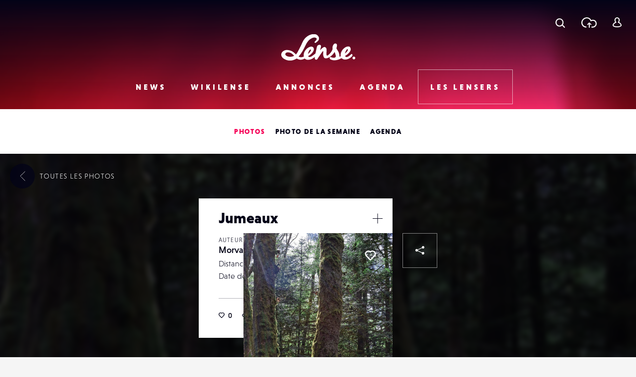

--- FILE ---
content_type: text/html; charset=UTF-8
request_url: https://www.lense.fr/wp-admin/admin-ajax.php
body_size: -66
content:
{"post_id":186377,"counted":false,"storage":[],"type":"post"}

--- FILE ---
content_type: text/html; charset=utf-8
request_url: https://www.google.com/recaptcha/api2/anchor?ar=1&k=6LehnQsUAAAAABNYyfLzUnaZTlkVTuZKBmGM04B1&co=aHR0cHM6Ly93d3cubGVuc2UuZnI6NDQz&hl=en&type=image&v=PoyoqOPhxBO7pBk68S4YbpHZ&theme=light&size=normal&anchor-ms=20000&execute-ms=30000&cb=ker3b2pyij9n
body_size: 49472
content:
<!DOCTYPE HTML><html dir="ltr" lang="en"><head><meta http-equiv="Content-Type" content="text/html; charset=UTF-8">
<meta http-equiv="X-UA-Compatible" content="IE=edge">
<title>reCAPTCHA</title>
<style type="text/css">
/* cyrillic-ext */
@font-face {
  font-family: 'Roboto';
  font-style: normal;
  font-weight: 400;
  font-stretch: 100%;
  src: url(//fonts.gstatic.com/s/roboto/v48/KFO7CnqEu92Fr1ME7kSn66aGLdTylUAMa3GUBHMdazTgWw.woff2) format('woff2');
  unicode-range: U+0460-052F, U+1C80-1C8A, U+20B4, U+2DE0-2DFF, U+A640-A69F, U+FE2E-FE2F;
}
/* cyrillic */
@font-face {
  font-family: 'Roboto';
  font-style: normal;
  font-weight: 400;
  font-stretch: 100%;
  src: url(//fonts.gstatic.com/s/roboto/v48/KFO7CnqEu92Fr1ME7kSn66aGLdTylUAMa3iUBHMdazTgWw.woff2) format('woff2');
  unicode-range: U+0301, U+0400-045F, U+0490-0491, U+04B0-04B1, U+2116;
}
/* greek-ext */
@font-face {
  font-family: 'Roboto';
  font-style: normal;
  font-weight: 400;
  font-stretch: 100%;
  src: url(//fonts.gstatic.com/s/roboto/v48/KFO7CnqEu92Fr1ME7kSn66aGLdTylUAMa3CUBHMdazTgWw.woff2) format('woff2');
  unicode-range: U+1F00-1FFF;
}
/* greek */
@font-face {
  font-family: 'Roboto';
  font-style: normal;
  font-weight: 400;
  font-stretch: 100%;
  src: url(//fonts.gstatic.com/s/roboto/v48/KFO7CnqEu92Fr1ME7kSn66aGLdTylUAMa3-UBHMdazTgWw.woff2) format('woff2');
  unicode-range: U+0370-0377, U+037A-037F, U+0384-038A, U+038C, U+038E-03A1, U+03A3-03FF;
}
/* math */
@font-face {
  font-family: 'Roboto';
  font-style: normal;
  font-weight: 400;
  font-stretch: 100%;
  src: url(//fonts.gstatic.com/s/roboto/v48/KFO7CnqEu92Fr1ME7kSn66aGLdTylUAMawCUBHMdazTgWw.woff2) format('woff2');
  unicode-range: U+0302-0303, U+0305, U+0307-0308, U+0310, U+0312, U+0315, U+031A, U+0326-0327, U+032C, U+032F-0330, U+0332-0333, U+0338, U+033A, U+0346, U+034D, U+0391-03A1, U+03A3-03A9, U+03B1-03C9, U+03D1, U+03D5-03D6, U+03F0-03F1, U+03F4-03F5, U+2016-2017, U+2034-2038, U+203C, U+2040, U+2043, U+2047, U+2050, U+2057, U+205F, U+2070-2071, U+2074-208E, U+2090-209C, U+20D0-20DC, U+20E1, U+20E5-20EF, U+2100-2112, U+2114-2115, U+2117-2121, U+2123-214F, U+2190, U+2192, U+2194-21AE, U+21B0-21E5, U+21F1-21F2, U+21F4-2211, U+2213-2214, U+2216-22FF, U+2308-230B, U+2310, U+2319, U+231C-2321, U+2336-237A, U+237C, U+2395, U+239B-23B7, U+23D0, U+23DC-23E1, U+2474-2475, U+25AF, U+25B3, U+25B7, U+25BD, U+25C1, U+25CA, U+25CC, U+25FB, U+266D-266F, U+27C0-27FF, U+2900-2AFF, U+2B0E-2B11, U+2B30-2B4C, U+2BFE, U+3030, U+FF5B, U+FF5D, U+1D400-1D7FF, U+1EE00-1EEFF;
}
/* symbols */
@font-face {
  font-family: 'Roboto';
  font-style: normal;
  font-weight: 400;
  font-stretch: 100%;
  src: url(//fonts.gstatic.com/s/roboto/v48/KFO7CnqEu92Fr1ME7kSn66aGLdTylUAMaxKUBHMdazTgWw.woff2) format('woff2');
  unicode-range: U+0001-000C, U+000E-001F, U+007F-009F, U+20DD-20E0, U+20E2-20E4, U+2150-218F, U+2190, U+2192, U+2194-2199, U+21AF, U+21E6-21F0, U+21F3, U+2218-2219, U+2299, U+22C4-22C6, U+2300-243F, U+2440-244A, U+2460-24FF, U+25A0-27BF, U+2800-28FF, U+2921-2922, U+2981, U+29BF, U+29EB, U+2B00-2BFF, U+4DC0-4DFF, U+FFF9-FFFB, U+10140-1018E, U+10190-1019C, U+101A0, U+101D0-101FD, U+102E0-102FB, U+10E60-10E7E, U+1D2C0-1D2D3, U+1D2E0-1D37F, U+1F000-1F0FF, U+1F100-1F1AD, U+1F1E6-1F1FF, U+1F30D-1F30F, U+1F315, U+1F31C, U+1F31E, U+1F320-1F32C, U+1F336, U+1F378, U+1F37D, U+1F382, U+1F393-1F39F, U+1F3A7-1F3A8, U+1F3AC-1F3AF, U+1F3C2, U+1F3C4-1F3C6, U+1F3CA-1F3CE, U+1F3D4-1F3E0, U+1F3ED, U+1F3F1-1F3F3, U+1F3F5-1F3F7, U+1F408, U+1F415, U+1F41F, U+1F426, U+1F43F, U+1F441-1F442, U+1F444, U+1F446-1F449, U+1F44C-1F44E, U+1F453, U+1F46A, U+1F47D, U+1F4A3, U+1F4B0, U+1F4B3, U+1F4B9, U+1F4BB, U+1F4BF, U+1F4C8-1F4CB, U+1F4D6, U+1F4DA, U+1F4DF, U+1F4E3-1F4E6, U+1F4EA-1F4ED, U+1F4F7, U+1F4F9-1F4FB, U+1F4FD-1F4FE, U+1F503, U+1F507-1F50B, U+1F50D, U+1F512-1F513, U+1F53E-1F54A, U+1F54F-1F5FA, U+1F610, U+1F650-1F67F, U+1F687, U+1F68D, U+1F691, U+1F694, U+1F698, U+1F6AD, U+1F6B2, U+1F6B9-1F6BA, U+1F6BC, U+1F6C6-1F6CF, U+1F6D3-1F6D7, U+1F6E0-1F6EA, U+1F6F0-1F6F3, U+1F6F7-1F6FC, U+1F700-1F7FF, U+1F800-1F80B, U+1F810-1F847, U+1F850-1F859, U+1F860-1F887, U+1F890-1F8AD, U+1F8B0-1F8BB, U+1F8C0-1F8C1, U+1F900-1F90B, U+1F93B, U+1F946, U+1F984, U+1F996, U+1F9E9, U+1FA00-1FA6F, U+1FA70-1FA7C, U+1FA80-1FA89, U+1FA8F-1FAC6, U+1FACE-1FADC, U+1FADF-1FAE9, U+1FAF0-1FAF8, U+1FB00-1FBFF;
}
/* vietnamese */
@font-face {
  font-family: 'Roboto';
  font-style: normal;
  font-weight: 400;
  font-stretch: 100%;
  src: url(//fonts.gstatic.com/s/roboto/v48/KFO7CnqEu92Fr1ME7kSn66aGLdTylUAMa3OUBHMdazTgWw.woff2) format('woff2');
  unicode-range: U+0102-0103, U+0110-0111, U+0128-0129, U+0168-0169, U+01A0-01A1, U+01AF-01B0, U+0300-0301, U+0303-0304, U+0308-0309, U+0323, U+0329, U+1EA0-1EF9, U+20AB;
}
/* latin-ext */
@font-face {
  font-family: 'Roboto';
  font-style: normal;
  font-weight: 400;
  font-stretch: 100%;
  src: url(//fonts.gstatic.com/s/roboto/v48/KFO7CnqEu92Fr1ME7kSn66aGLdTylUAMa3KUBHMdazTgWw.woff2) format('woff2');
  unicode-range: U+0100-02BA, U+02BD-02C5, U+02C7-02CC, U+02CE-02D7, U+02DD-02FF, U+0304, U+0308, U+0329, U+1D00-1DBF, U+1E00-1E9F, U+1EF2-1EFF, U+2020, U+20A0-20AB, U+20AD-20C0, U+2113, U+2C60-2C7F, U+A720-A7FF;
}
/* latin */
@font-face {
  font-family: 'Roboto';
  font-style: normal;
  font-weight: 400;
  font-stretch: 100%;
  src: url(//fonts.gstatic.com/s/roboto/v48/KFO7CnqEu92Fr1ME7kSn66aGLdTylUAMa3yUBHMdazQ.woff2) format('woff2');
  unicode-range: U+0000-00FF, U+0131, U+0152-0153, U+02BB-02BC, U+02C6, U+02DA, U+02DC, U+0304, U+0308, U+0329, U+2000-206F, U+20AC, U+2122, U+2191, U+2193, U+2212, U+2215, U+FEFF, U+FFFD;
}
/* cyrillic-ext */
@font-face {
  font-family: 'Roboto';
  font-style: normal;
  font-weight: 500;
  font-stretch: 100%;
  src: url(//fonts.gstatic.com/s/roboto/v48/KFO7CnqEu92Fr1ME7kSn66aGLdTylUAMa3GUBHMdazTgWw.woff2) format('woff2');
  unicode-range: U+0460-052F, U+1C80-1C8A, U+20B4, U+2DE0-2DFF, U+A640-A69F, U+FE2E-FE2F;
}
/* cyrillic */
@font-face {
  font-family: 'Roboto';
  font-style: normal;
  font-weight: 500;
  font-stretch: 100%;
  src: url(//fonts.gstatic.com/s/roboto/v48/KFO7CnqEu92Fr1ME7kSn66aGLdTylUAMa3iUBHMdazTgWw.woff2) format('woff2');
  unicode-range: U+0301, U+0400-045F, U+0490-0491, U+04B0-04B1, U+2116;
}
/* greek-ext */
@font-face {
  font-family: 'Roboto';
  font-style: normal;
  font-weight: 500;
  font-stretch: 100%;
  src: url(//fonts.gstatic.com/s/roboto/v48/KFO7CnqEu92Fr1ME7kSn66aGLdTylUAMa3CUBHMdazTgWw.woff2) format('woff2');
  unicode-range: U+1F00-1FFF;
}
/* greek */
@font-face {
  font-family: 'Roboto';
  font-style: normal;
  font-weight: 500;
  font-stretch: 100%;
  src: url(//fonts.gstatic.com/s/roboto/v48/KFO7CnqEu92Fr1ME7kSn66aGLdTylUAMa3-UBHMdazTgWw.woff2) format('woff2');
  unicode-range: U+0370-0377, U+037A-037F, U+0384-038A, U+038C, U+038E-03A1, U+03A3-03FF;
}
/* math */
@font-face {
  font-family: 'Roboto';
  font-style: normal;
  font-weight: 500;
  font-stretch: 100%;
  src: url(//fonts.gstatic.com/s/roboto/v48/KFO7CnqEu92Fr1ME7kSn66aGLdTylUAMawCUBHMdazTgWw.woff2) format('woff2');
  unicode-range: U+0302-0303, U+0305, U+0307-0308, U+0310, U+0312, U+0315, U+031A, U+0326-0327, U+032C, U+032F-0330, U+0332-0333, U+0338, U+033A, U+0346, U+034D, U+0391-03A1, U+03A3-03A9, U+03B1-03C9, U+03D1, U+03D5-03D6, U+03F0-03F1, U+03F4-03F5, U+2016-2017, U+2034-2038, U+203C, U+2040, U+2043, U+2047, U+2050, U+2057, U+205F, U+2070-2071, U+2074-208E, U+2090-209C, U+20D0-20DC, U+20E1, U+20E5-20EF, U+2100-2112, U+2114-2115, U+2117-2121, U+2123-214F, U+2190, U+2192, U+2194-21AE, U+21B0-21E5, U+21F1-21F2, U+21F4-2211, U+2213-2214, U+2216-22FF, U+2308-230B, U+2310, U+2319, U+231C-2321, U+2336-237A, U+237C, U+2395, U+239B-23B7, U+23D0, U+23DC-23E1, U+2474-2475, U+25AF, U+25B3, U+25B7, U+25BD, U+25C1, U+25CA, U+25CC, U+25FB, U+266D-266F, U+27C0-27FF, U+2900-2AFF, U+2B0E-2B11, U+2B30-2B4C, U+2BFE, U+3030, U+FF5B, U+FF5D, U+1D400-1D7FF, U+1EE00-1EEFF;
}
/* symbols */
@font-face {
  font-family: 'Roboto';
  font-style: normal;
  font-weight: 500;
  font-stretch: 100%;
  src: url(//fonts.gstatic.com/s/roboto/v48/KFO7CnqEu92Fr1ME7kSn66aGLdTylUAMaxKUBHMdazTgWw.woff2) format('woff2');
  unicode-range: U+0001-000C, U+000E-001F, U+007F-009F, U+20DD-20E0, U+20E2-20E4, U+2150-218F, U+2190, U+2192, U+2194-2199, U+21AF, U+21E6-21F0, U+21F3, U+2218-2219, U+2299, U+22C4-22C6, U+2300-243F, U+2440-244A, U+2460-24FF, U+25A0-27BF, U+2800-28FF, U+2921-2922, U+2981, U+29BF, U+29EB, U+2B00-2BFF, U+4DC0-4DFF, U+FFF9-FFFB, U+10140-1018E, U+10190-1019C, U+101A0, U+101D0-101FD, U+102E0-102FB, U+10E60-10E7E, U+1D2C0-1D2D3, U+1D2E0-1D37F, U+1F000-1F0FF, U+1F100-1F1AD, U+1F1E6-1F1FF, U+1F30D-1F30F, U+1F315, U+1F31C, U+1F31E, U+1F320-1F32C, U+1F336, U+1F378, U+1F37D, U+1F382, U+1F393-1F39F, U+1F3A7-1F3A8, U+1F3AC-1F3AF, U+1F3C2, U+1F3C4-1F3C6, U+1F3CA-1F3CE, U+1F3D4-1F3E0, U+1F3ED, U+1F3F1-1F3F3, U+1F3F5-1F3F7, U+1F408, U+1F415, U+1F41F, U+1F426, U+1F43F, U+1F441-1F442, U+1F444, U+1F446-1F449, U+1F44C-1F44E, U+1F453, U+1F46A, U+1F47D, U+1F4A3, U+1F4B0, U+1F4B3, U+1F4B9, U+1F4BB, U+1F4BF, U+1F4C8-1F4CB, U+1F4D6, U+1F4DA, U+1F4DF, U+1F4E3-1F4E6, U+1F4EA-1F4ED, U+1F4F7, U+1F4F9-1F4FB, U+1F4FD-1F4FE, U+1F503, U+1F507-1F50B, U+1F50D, U+1F512-1F513, U+1F53E-1F54A, U+1F54F-1F5FA, U+1F610, U+1F650-1F67F, U+1F687, U+1F68D, U+1F691, U+1F694, U+1F698, U+1F6AD, U+1F6B2, U+1F6B9-1F6BA, U+1F6BC, U+1F6C6-1F6CF, U+1F6D3-1F6D7, U+1F6E0-1F6EA, U+1F6F0-1F6F3, U+1F6F7-1F6FC, U+1F700-1F7FF, U+1F800-1F80B, U+1F810-1F847, U+1F850-1F859, U+1F860-1F887, U+1F890-1F8AD, U+1F8B0-1F8BB, U+1F8C0-1F8C1, U+1F900-1F90B, U+1F93B, U+1F946, U+1F984, U+1F996, U+1F9E9, U+1FA00-1FA6F, U+1FA70-1FA7C, U+1FA80-1FA89, U+1FA8F-1FAC6, U+1FACE-1FADC, U+1FADF-1FAE9, U+1FAF0-1FAF8, U+1FB00-1FBFF;
}
/* vietnamese */
@font-face {
  font-family: 'Roboto';
  font-style: normal;
  font-weight: 500;
  font-stretch: 100%;
  src: url(//fonts.gstatic.com/s/roboto/v48/KFO7CnqEu92Fr1ME7kSn66aGLdTylUAMa3OUBHMdazTgWw.woff2) format('woff2');
  unicode-range: U+0102-0103, U+0110-0111, U+0128-0129, U+0168-0169, U+01A0-01A1, U+01AF-01B0, U+0300-0301, U+0303-0304, U+0308-0309, U+0323, U+0329, U+1EA0-1EF9, U+20AB;
}
/* latin-ext */
@font-face {
  font-family: 'Roboto';
  font-style: normal;
  font-weight: 500;
  font-stretch: 100%;
  src: url(//fonts.gstatic.com/s/roboto/v48/KFO7CnqEu92Fr1ME7kSn66aGLdTylUAMa3KUBHMdazTgWw.woff2) format('woff2');
  unicode-range: U+0100-02BA, U+02BD-02C5, U+02C7-02CC, U+02CE-02D7, U+02DD-02FF, U+0304, U+0308, U+0329, U+1D00-1DBF, U+1E00-1E9F, U+1EF2-1EFF, U+2020, U+20A0-20AB, U+20AD-20C0, U+2113, U+2C60-2C7F, U+A720-A7FF;
}
/* latin */
@font-face {
  font-family: 'Roboto';
  font-style: normal;
  font-weight: 500;
  font-stretch: 100%;
  src: url(//fonts.gstatic.com/s/roboto/v48/KFO7CnqEu92Fr1ME7kSn66aGLdTylUAMa3yUBHMdazQ.woff2) format('woff2');
  unicode-range: U+0000-00FF, U+0131, U+0152-0153, U+02BB-02BC, U+02C6, U+02DA, U+02DC, U+0304, U+0308, U+0329, U+2000-206F, U+20AC, U+2122, U+2191, U+2193, U+2212, U+2215, U+FEFF, U+FFFD;
}
/* cyrillic-ext */
@font-face {
  font-family: 'Roboto';
  font-style: normal;
  font-weight: 900;
  font-stretch: 100%;
  src: url(//fonts.gstatic.com/s/roboto/v48/KFO7CnqEu92Fr1ME7kSn66aGLdTylUAMa3GUBHMdazTgWw.woff2) format('woff2');
  unicode-range: U+0460-052F, U+1C80-1C8A, U+20B4, U+2DE0-2DFF, U+A640-A69F, U+FE2E-FE2F;
}
/* cyrillic */
@font-face {
  font-family: 'Roboto';
  font-style: normal;
  font-weight: 900;
  font-stretch: 100%;
  src: url(//fonts.gstatic.com/s/roboto/v48/KFO7CnqEu92Fr1ME7kSn66aGLdTylUAMa3iUBHMdazTgWw.woff2) format('woff2');
  unicode-range: U+0301, U+0400-045F, U+0490-0491, U+04B0-04B1, U+2116;
}
/* greek-ext */
@font-face {
  font-family: 'Roboto';
  font-style: normal;
  font-weight: 900;
  font-stretch: 100%;
  src: url(//fonts.gstatic.com/s/roboto/v48/KFO7CnqEu92Fr1ME7kSn66aGLdTylUAMa3CUBHMdazTgWw.woff2) format('woff2');
  unicode-range: U+1F00-1FFF;
}
/* greek */
@font-face {
  font-family: 'Roboto';
  font-style: normal;
  font-weight: 900;
  font-stretch: 100%;
  src: url(//fonts.gstatic.com/s/roboto/v48/KFO7CnqEu92Fr1ME7kSn66aGLdTylUAMa3-UBHMdazTgWw.woff2) format('woff2');
  unicode-range: U+0370-0377, U+037A-037F, U+0384-038A, U+038C, U+038E-03A1, U+03A3-03FF;
}
/* math */
@font-face {
  font-family: 'Roboto';
  font-style: normal;
  font-weight: 900;
  font-stretch: 100%;
  src: url(//fonts.gstatic.com/s/roboto/v48/KFO7CnqEu92Fr1ME7kSn66aGLdTylUAMawCUBHMdazTgWw.woff2) format('woff2');
  unicode-range: U+0302-0303, U+0305, U+0307-0308, U+0310, U+0312, U+0315, U+031A, U+0326-0327, U+032C, U+032F-0330, U+0332-0333, U+0338, U+033A, U+0346, U+034D, U+0391-03A1, U+03A3-03A9, U+03B1-03C9, U+03D1, U+03D5-03D6, U+03F0-03F1, U+03F4-03F5, U+2016-2017, U+2034-2038, U+203C, U+2040, U+2043, U+2047, U+2050, U+2057, U+205F, U+2070-2071, U+2074-208E, U+2090-209C, U+20D0-20DC, U+20E1, U+20E5-20EF, U+2100-2112, U+2114-2115, U+2117-2121, U+2123-214F, U+2190, U+2192, U+2194-21AE, U+21B0-21E5, U+21F1-21F2, U+21F4-2211, U+2213-2214, U+2216-22FF, U+2308-230B, U+2310, U+2319, U+231C-2321, U+2336-237A, U+237C, U+2395, U+239B-23B7, U+23D0, U+23DC-23E1, U+2474-2475, U+25AF, U+25B3, U+25B7, U+25BD, U+25C1, U+25CA, U+25CC, U+25FB, U+266D-266F, U+27C0-27FF, U+2900-2AFF, U+2B0E-2B11, U+2B30-2B4C, U+2BFE, U+3030, U+FF5B, U+FF5D, U+1D400-1D7FF, U+1EE00-1EEFF;
}
/* symbols */
@font-face {
  font-family: 'Roboto';
  font-style: normal;
  font-weight: 900;
  font-stretch: 100%;
  src: url(//fonts.gstatic.com/s/roboto/v48/KFO7CnqEu92Fr1ME7kSn66aGLdTylUAMaxKUBHMdazTgWw.woff2) format('woff2');
  unicode-range: U+0001-000C, U+000E-001F, U+007F-009F, U+20DD-20E0, U+20E2-20E4, U+2150-218F, U+2190, U+2192, U+2194-2199, U+21AF, U+21E6-21F0, U+21F3, U+2218-2219, U+2299, U+22C4-22C6, U+2300-243F, U+2440-244A, U+2460-24FF, U+25A0-27BF, U+2800-28FF, U+2921-2922, U+2981, U+29BF, U+29EB, U+2B00-2BFF, U+4DC0-4DFF, U+FFF9-FFFB, U+10140-1018E, U+10190-1019C, U+101A0, U+101D0-101FD, U+102E0-102FB, U+10E60-10E7E, U+1D2C0-1D2D3, U+1D2E0-1D37F, U+1F000-1F0FF, U+1F100-1F1AD, U+1F1E6-1F1FF, U+1F30D-1F30F, U+1F315, U+1F31C, U+1F31E, U+1F320-1F32C, U+1F336, U+1F378, U+1F37D, U+1F382, U+1F393-1F39F, U+1F3A7-1F3A8, U+1F3AC-1F3AF, U+1F3C2, U+1F3C4-1F3C6, U+1F3CA-1F3CE, U+1F3D4-1F3E0, U+1F3ED, U+1F3F1-1F3F3, U+1F3F5-1F3F7, U+1F408, U+1F415, U+1F41F, U+1F426, U+1F43F, U+1F441-1F442, U+1F444, U+1F446-1F449, U+1F44C-1F44E, U+1F453, U+1F46A, U+1F47D, U+1F4A3, U+1F4B0, U+1F4B3, U+1F4B9, U+1F4BB, U+1F4BF, U+1F4C8-1F4CB, U+1F4D6, U+1F4DA, U+1F4DF, U+1F4E3-1F4E6, U+1F4EA-1F4ED, U+1F4F7, U+1F4F9-1F4FB, U+1F4FD-1F4FE, U+1F503, U+1F507-1F50B, U+1F50D, U+1F512-1F513, U+1F53E-1F54A, U+1F54F-1F5FA, U+1F610, U+1F650-1F67F, U+1F687, U+1F68D, U+1F691, U+1F694, U+1F698, U+1F6AD, U+1F6B2, U+1F6B9-1F6BA, U+1F6BC, U+1F6C6-1F6CF, U+1F6D3-1F6D7, U+1F6E0-1F6EA, U+1F6F0-1F6F3, U+1F6F7-1F6FC, U+1F700-1F7FF, U+1F800-1F80B, U+1F810-1F847, U+1F850-1F859, U+1F860-1F887, U+1F890-1F8AD, U+1F8B0-1F8BB, U+1F8C0-1F8C1, U+1F900-1F90B, U+1F93B, U+1F946, U+1F984, U+1F996, U+1F9E9, U+1FA00-1FA6F, U+1FA70-1FA7C, U+1FA80-1FA89, U+1FA8F-1FAC6, U+1FACE-1FADC, U+1FADF-1FAE9, U+1FAF0-1FAF8, U+1FB00-1FBFF;
}
/* vietnamese */
@font-face {
  font-family: 'Roboto';
  font-style: normal;
  font-weight: 900;
  font-stretch: 100%;
  src: url(//fonts.gstatic.com/s/roboto/v48/KFO7CnqEu92Fr1ME7kSn66aGLdTylUAMa3OUBHMdazTgWw.woff2) format('woff2');
  unicode-range: U+0102-0103, U+0110-0111, U+0128-0129, U+0168-0169, U+01A0-01A1, U+01AF-01B0, U+0300-0301, U+0303-0304, U+0308-0309, U+0323, U+0329, U+1EA0-1EF9, U+20AB;
}
/* latin-ext */
@font-face {
  font-family: 'Roboto';
  font-style: normal;
  font-weight: 900;
  font-stretch: 100%;
  src: url(//fonts.gstatic.com/s/roboto/v48/KFO7CnqEu92Fr1ME7kSn66aGLdTylUAMa3KUBHMdazTgWw.woff2) format('woff2');
  unicode-range: U+0100-02BA, U+02BD-02C5, U+02C7-02CC, U+02CE-02D7, U+02DD-02FF, U+0304, U+0308, U+0329, U+1D00-1DBF, U+1E00-1E9F, U+1EF2-1EFF, U+2020, U+20A0-20AB, U+20AD-20C0, U+2113, U+2C60-2C7F, U+A720-A7FF;
}
/* latin */
@font-face {
  font-family: 'Roboto';
  font-style: normal;
  font-weight: 900;
  font-stretch: 100%;
  src: url(//fonts.gstatic.com/s/roboto/v48/KFO7CnqEu92Fr1ME7kSn66aGLdTylUAMa3yUBHMdazQ.woff2) format('woff2');
  unicode-range: U+0000-00FF, U+0131, U+0152-0153, U+02BB-02BC, U+02C6, U+02DA, U+02DC, U+0304, U+0308, U+0329, U+2000-206F, U+20AC, U+2122, U+2191, U+2193, U+2212, U+2215, U+FEFF, U+FFFD;
}

</style>
<link rel="stylesheet" type="text/css" href="https://www.gstatic.com/recaptcha/releases/PoyoqOPhxBO7pBk68S4YbpHZ/styles__ltr.css">
<script nonce="biTHBVpzku0tqIbyo5aHmA" type="text/javascript">window['__recaptcha_api'] = 'https://www.google.com/recaptcha/api2/';</script>
<script type="text/javascript" src="https://www.gstatic.com/recaptcha/releases/PoyoqOPhxBO7pBk68S4YbpHZ/recaptcha__en.js" nonce="biTHBVpzku0tqIbyo5aHmA">
      
    </script></head>
<body><div id="rc-anchor-alert" class="rc-anchor-alert"></div>
<input type="hidden" id="recaptcha-token" value="[base64]">
<script type="text/javascript" nonce="biTHBVpzku0tqIbyo5aHmA">
      recaptcha.anchor.Main.init("[\x22ainput\x22,[\x22bgdata\x22,\x22\x22,\[base64]/[base64]/[base64]/KE4oMTI0LHYsdi5HKSxMWihsLHYpKTpOKDEyNCx2LGwpLFYpLHYpLFQpKSxGKDE3MSx2KX0scjc9ZnVuY3Rpb24obCl7cmV0dXJuIGx9LEM9ZnVuY3Rpb24obCxWLHYpe04odixsLFYpLFZbYWtdPTI3OTZ9LG49ZnVuY3Rpb24obCxWKXtWLlg9KChWLlg/[base64]/[base64]/[base64]/[base64]/[base64]/[base64]/[base64]/[base64]/[base64]/[base64]/[base64]\\u003d\x22,\[base64]\\u003d\x22,\x22w57Clkp0wrxBAsOVCsKwwqBVQsK7WsK+EwhZw5x9RThIacOsw4XDjzHChy9Zw5LDt8KGacO1w6DDmCHCnMKyZsO2HQdyHMKHawpcwpk1wqYrw7tIw7Q1w5VgesO0woM/[base64]/ClcO/MG5XejoARTlvw5bCssKFIiDCq8OPAEPChFdxwqkAw7vCiMKrw6dWDMObwqMBbArCicOZw7N1PRXDo1Btw7rCm8Ojw7fCtxbDrWXDj8K8wocEw6QvSAY9w47CvhfCoMKOwpxSw4fChMOcWMOmwolmwrxBwoHDm2/DlcO2DGTDgsOgw4zDicOCZcKSw7lmwogQcUQwIwt3F0nDlXhawrc+w6bDtsK2w5/Do8OaB8Owwr4BUMK+UsKAw5LCgGQsKQTCrUnDjlzDncKzw63DnsOrwqp9w5YDSBrDrADCg3/CgB3Dj8O7w4V9K8K2wpNuRcK1KMOjJ8Olw4HCssKFw5FPwqJtw6LDmzkXw6A/wpDDrQdgdsOLdMOBw7PDnsOURhIdwrnDmBZAQw1PAi/Dr8K7W8KOfCAJSsO3UsK4woTDlcOVw6/DtsKvaE/ChcOUUcOcw7bDgMOuWH3Dq0gcw4bDlsKHSwDCgcOkwrzDsG3Cl8OtdsOoXcOKRcKEw4/[base64]/CisOpwqPDo3HDh8OqwqHCjsKEwoXDj0MiZcOuw5oKw4fCusOcVFTClsOTWEPDsB/DkzkswqrDoj7DmG7Dv8KaEF3ChsKVw490dsK1PRI/HArDrl89wqJDBDvDk1zDqMOWw6M3wpJjw5V5EMO+wqR5PMKdwqA+ejMJw6TDnsOtNMOTZQQDwpFifcK/wq52Gzx8w5fDi8OWw4Y/al3CmsOVEcOPwoXClcKEw6rDjDHCl8K4BirDi2nCmGDDoT1qJsKSwrHCuT7Cm0MHTwHDmgQ5w4LDm8ONL345w5NZwpoMwqbDr8Ocw50ZwrIVwq3DlsKrBcOYQcK1HcKYwqTCrcKXwqsiVcOUd359w4/[base64]/[base64]/UiDDviDDhjUqw7MjNjHDrTEkw6lJw7laCMKvYnJ4w5UrQMOUCV87w5hmw7LCjGoyw7pfwqdywprDiwkDUwhQDcO3F8KKPsOsZndQAMOhworCncKgw4EYEsOnG8K9w7/[base64]/DmWYJEAbDlBXCiMKdwopdw4XDiDvDo8OIX8OkwonCksOLw65yw79yw4XDhMO8wodAwpN6wojCgcOmBsOKTMKBbnk/B8Opw7vCt8O4CcKcw7zCpGfDgcKWZgHDnMOXKTFSwqpVRMObfMOAC8OaMMK9wrTDlwtnwpNLw40/wokBw6nCq8KCwrHDkmzDq1fDq05rTsOCR8Ozwo9Ow7zDiSbDq8OPaMOhw74gVDEXw6o7wp40RMKWw60NKg9lw7PCtkAyYMOmb2XCrDZVwqoUWifDpcORecO1w5fCtkAqw7/[base64]/CsHo+wr5swoPDtsOwBREkw6nDhhZsw6jCtcOAKMOldcKgYwprwq3DqR/Cu2LCllhbcsKyw4F2dxYVwoNiegPCiDY+UsKiwofCtxxJw43CvznChcOkwo/DhjPDn8KqPcKNw6zCti3Dk8KJwrfCk1rCtARewoscwqQaIQjCrsO8w6bDo8OAUMOEFjTCk8OOfGQ1w4AlWh7DuTrCt2o9EsOMaXvDsHLCuMKMwp/CssOAeWQbwr3DrsKuwqwTw7wvw5nDsRjCpMKAw5Rgw4dJw6FrwpReZ8K2MWTCp8OkwrDDnsOjJsKdw5LDikMvSsOGXXDDiX9LRMKtB8K6w4tkYi9ewok5w5nCtMOaZSLDq8K2PcOUOsOqw6LChgRvUcKTwo5MSi7Coh/CjG3Du8OfwqAJIWjCicO9w6/DlhwST8OEw5LCjcKTAkjClsO8wpoLR3Z/w6FLw5zDl8O4bsODwpbCjsO0w78iw5AYwqM0w5nDlMO1bsOlb1HCjsKtXUwoMm3Cjj1ncnrCh8KMRsOUwq0rw59Nw75Yw6HCgMKjwqhFw6HChsKpwo9gw6fDkMKDwqAdH8KSIMOjd8KUHFpvVjjDjMORcMKKw6/DscOqwrTCrWE0w5PCtmUXPVDCt2/[base64]/CoMO+JMORaEB+w7HDhcOzRsO4wpIeMsKEKFfCtsOcw4bCkGTCvGtcw6/CksKOw5wlZ3B7MsKXBi7CkxHCqX4Rwo7CkMOQw5fDpljDgC9dBEVKQcOTwr4iGMOjw45ewoMPJMKAworDq8OAw6o7wovCvSpLMDnCgMOKw6B/f8KPw7vDnMKNw5zCvjYLwoh6YhUkZFpVw51Swrlfw45VGsKsTMOtw67DiR1PGsOKw4XDt8O6FVlvw6/CknzDjnPDnzHCucKxeyhlHcO2TsOxw6Buw6bDlm7CkMK7w6/DjcKVwo5TX0AZecOncn7CisO5fns/w5Uqw7LCt8ORw4fDpMOCwqHCnmpzw6/CvcKVwqpwwofDoT1wwqPDhsKrwpBRwpUWOcKyAMOUw4nDp18+YTNjw5TDusKXwoXDtnHDplPDnwzCvmbCiTjCmE8gwpJVWHvCjcKJw4XCrMKOw4t/[base64]/cVHCu8K3HhAZYiN1wolUwpUebW/DhcOORE/DksKmHkBiwrVSDsOSw4rCjyHCr3nCvAfDiMK0wqPCjcOrF8KeZCfDn05WwoFvYMO+wrI5w79QLcKdJjTDi8K9WsKjw6zDosKkfUElCMK9w7XDj2x1wrnCsE/CnMOrN8OdFhTDlxvDpDnDsMOhKGfCsg87wq16AUMLJsOZw6E7IsKnw73Cm0DChW/DkcKKw77DoxZLw77DiTlRbcOxwrPDtjPCrTlxw5PDjEQLwrnDgsOda8OwMcKjwoXCuwNydyTCu0tTwpQ0ZFjCkU0gwofCu8O/[base64]/[base64]/BhfCgsKvNVkFwpV5wpPCuMKZSnHCjm/DhMKUwpTDn8KoMSnDnGXDt37CosORNnfDuD9aDDjCqjw5w6nDusOXdk7DlholwoDDksOCw7DDkMKwQEMTYScJWsOcwptOZMO/Az0iwqEfw6LDljTDgsOfwqodWTkaw50iw7cYw43DkQjDrMKnw74kw6pww5jCjFJSHEHDnzrCn1NgNSVDU8KPwpp3E8Okw6fCn8OuM8OWwrzDlsO/[base64]/Jw0mHW0gDxfCpW/DoHfCkCYBwqIWw4BrRMO6LHJuM8Khw47DlsOxw4HCvycrwq88H8KTW8OZEw/CmG0Cw5BqcDHDrxrCl8Kpw4zCrAxnRxHDky5LccOTwrAGbwhjcUF9SG9ndHXCs1LCr8KtTBnClwLChTTCpwfDpDvDgyLDpR7CjcOzBsK1RlDDuMOqa1cTMjFwVRXCk0ExaQsINMOGw7/[base64]/DuRcCMcO4w69NS8KMLi3CnkDCrhpPw7QTJBPDkcKNwos1wqXDg37DlGYsGg1ma8OuWi0mwrZrKcOBw4Jjwpp0cxQtwp0Bw4XDgMOdFsOaw6rCsBbDiVkBT1/DscKlMTtcw57CsDrCjcKEwqwPVyjDhcODNn/[base64]/Z8OJfEpve8KCw5XCoCZOe8K/esKdQsKgCmbDr1nDt8KBwofCm8KawoXDs8OZZ8KiwqQPbMKnw7VzwoPCpg0twqZQwq7DoyLDpAQ/OcOHV8OvcxswwoVAQ8ObCsOneVl9DDTCvibDtm/DgCHDocONNsOdwp/DjlB0wqcBH8KABzPCsMOXw5B1TW5Cw740w61EXcOUwooZE3XDihALw59fwpAVCT0Vw6vDmMO/[base64]/Cl0zCnCEGJMOTIztoZsOqBcOYDCvCqWkeJXZVICcQCMK1wqBXw5EEw4HDn8OTL8KrCsOZw6jCocOdUmTDgMOYw6XDoEQKwrBvwqXCm8KUPMKIKMOQKRJawppGbcOLKHsywrTDujzDtUdmwrc/OT7Di8OEHmVnIUfDnMOKwrt7McKOwo7CmcOVw4XDqEMFQ0DCr8Kjwr/CgVEhwpDCvMOFwrEBwp7DmcOkwpbCrsK0SxYWwp7CnV7DnnYHwqXDg8K3w5AxMMK3w7FJOcKEwo9fEsKJwo7Ds8OwS8O7B8KNw7jCjV/[base64]/Cug7DoMKlExcLwotIRVAuwr3DsnQ4BCPCl8KYHcKvA1XDmsO4GMOyTsKeTV/CuBnCk8O4a3c2fMOMQ8KEwrXCtU/DtXFZwp7CmsOXYMOzw7XDnFLDqcOvwrjDncK0EMKrw7TDvBpOwrRvAcKuw4XDrWZsRV3DhBhBw5/CpcK6cMOFw6nDhMKoOsKRw5ZQVMOnQMKqH8KGSXcmw4g6wqhGwo0PwrvDumARwq0UQV3CiHwAwpnDvMOoKwNbSyZ0VRrDicOmwr3DkBtaw5BvPTp2Hn5Dw7cBfUQOGXMITn/Csylfw5nCtjTCgcKXw6/CozhHfE0iw5XDoCbCvMKqw4xQwqFQw5/DksOOwrMHVkbCt8KywpMpwrxpwqfDo8Kiw6vCmWQSaGcuw5N0DmwZZS3DqcKSwqV3bUMQfQ0Dwq7CjWjDi1/DgXTCgADDtMKrbnAIw63Dhhxaw6PCt8OmDnHDo8OkasK9wqZ5R8K+w4QSNTjDjFjDljjDrH5Zwq1Tw5IJf8KDw4w/wp4CLDZ+w4XDtjLChnUbw6xBWGrCnsK3QgEawq0AfsO4bMOAwqjDmcKTc0NBwpc1wq0lL8Opw5Y2KsKdw49LZsKhwrBeQcOiw5IrGcKODcOcCMKJHcOJJ8OkBnLCmMKyw78WwrnCviPDl2XChMO/[base64]/SVYAL8KvS8OTZsOHw7w4woFWNyzDkEovwqlTDlzCpMOJw4peYsKFwqI1QHljwrJSwoU0QMOKQQXDnnMcT8OTIig5bsKGwpgww4DCksOcX3PDkxLDskjCtMO8PRjCpMOJw6XDuXfCvcOuwp/Crh5Xw5vDmcOnPhlqwoExw6teABHDpQBjP8OAwptfwpHDug5awo5cWsOyTsKowpvCrsKRwqfDpnYiwqxZwqrCo8OpwrrDnTjDncOqMMKrwqfCuygReFYgClTCucOvwoM2wpxkwpFmb8KbG8O1wpHDiFrDjVoUw7NKDT/Dp8KEw7YcdlgpIMKFwowzI8OZVxNVw78Bw55aBDrCn8OUw4HCrcOEJANBw53DvsKDwpDDghfDknbDgkzCv8OKw5Vrw6Mjw5/DpT3CqAkpwoIBUyjDtsKVMxXDv8K0OjzCssOED8K+fDrDi8KEw7fCqGw/N8Oaw4jCugEuwoZcwp/Dl0sZw742VAlofcKjwrVXw5scw5UuDn97w70wwoBedjsXJcOswrfDgWB8wppbSwZPajHDhMOwwrJcWcKAGcOLEcKGB8OtwoTCoQ8Hw5/[base64]/CrcK0w7cLPjDDicOswr/CqcKJQQXDqEFrwpLDiwUZw7/CjVzCg19oXltMX8OMOHhkVG/DrGHCssOzwrXCisOcA0DClkvCthQ/UDLCj8OTw65Cw5t0wphMwoRyQyPCkUjDuMOefMOsD8KvSRo+wr/ChlkNw6XCjEfCuMOPYcOaeCHCoMKOwrHClMKqw7gWw4PCosOkwqTDslhywq1qGX/[base64]/GgBCAMOsYWQJw54jIMOew7jDlFAmNjHCkQvDuUkRVcKmw7paa3VKdzHDlcOqw5A2M8Oxf8OieUcWw4Buw67CgTjDsMOHwoDDo8KAwobCmTYxw6nCvGsvw57DqcKLb8OXw7XCucK/JEfDtsKATMOoIcKCw49aGsOvaB7DsMKkEBrDp8O1wrPCnMOyKsK6w7DDq1rChcOJdMO5wrohJRvDgcOoHMOmwqY/wqM2w6pmMMKeDHRmw4spwrYOQcOhw7DDj2xZesO4S3MYwpbDrsOdwqkAw6cgwr4gwpzDpcK9acOYC8OhwoQpwr/DiFbCmcOdDEB4VcOtN8KGSl16WGLCnsOmWsKkw4INI8KbwoNCwpBQw6ZJT8KFwrjClMKswrBcGsKVP8OQSQ3CnsKBwoXDocOHwo/Csn0eJMKlwrzDq0MrwpDDicO3IcOYw73ClMOzQFNzw7bCjGBTwoDCosOtWGcsDMOkVCbCpMOYw5PDjVwFOsKoUlrDscKcLiViYMKlbHkcwrHDu2EWwoVdIk3Di8KywonDvMOHw5XDlcOIWsOsw6XCp8K6d8OXw47DjcKBworDrlZINsOGwo/DucOuw4c6MxcHasKPw5DDlQF3wrB/[base64]/CpsOLOAQZw6Z6wqfDpMKfwo4QOcOxwokcwrzCssODCcKQKcKvw5ARXxfCpcOrwo1HIw3CnHjCoToIw6XCrU9uwrfCtsOFDsKtOBUkwoLDhsKNL1bDqsKjB0fDiU7DohDDsD4kesOZGcKBaMOww6VBw58ywpLDgMKTwq/CkRLCp8OPwroxw7XCn0LCnXAXNhkMFDrCk8KhwrQZQ8Odw5hRwogrwqADbcKXw5zChcO3QhlZB8Oqwr9xw5PCtSZuLMONaHjCucOXMcKxO8O+w7tVwopiXMOeG8KTCMOMw6fDqsKKw5XCqMOGDBvCqMOswrAOw4rCkldwwp1cw6/DoAMuw4nCvUJbwrrDqcKfFRQ4FsKDw4NCEUnDhnnDnsKjwr8FwpvCmgfDtsKNw7ghYAsrwrMLwqLCo8KPRsKBw5HDrcOhwq4Uw7TDn8ODwrsqdMKowro0wpDCrAssSFgbw5/DiWMkw7HClMOlPcOywpZYIMOLaMOHwo40w6HDs8KmwqfClkPDtTXDvBnDkwzCm8KbSHDDtcOIw71rYHfDoD7ChnzDnSzCkAUnwonCkMKHCGYLwoEMw53DoMOnwrUDUMKle8K2wp9EwqR7VsKJw6bCk8O1w4ZAdcOpW0/[base64]/[base64]/XsOsD8KlSsKnwocpecKEwoEXGi/CoMKQZsK9wpDCm8OeEsKMMSDCqXxJw6FrcRnCvisxBsKCwqTCpUHDuipgDcOSXXrCsBrCn8O2RcOgwqbDhH0EG8O1HsKWwr5fwoXDh2bDhUE5w6jDm8KLUMO6F8Osw5dhw6B3R8OBMQQLw70eXzXDqMK6wq5WMsO/[base64]/Do8K2OcORV8OcwobDikIMw5VawpXDumNZfMK0ZRFCw5nCmizCqcOJVMOUSMOiw5PDgsOeSsKvwofDu8Oqwo4Td04Lw53Cn8K7w7IVTcOZdsKywrZXYcKzwrl/w4zCgsODJsO7w4/DqMK/[base64]/DmsO5w7NMDzbDm27DuMKdwrcbwoTDmnfDgzpfworCqjvCgsO8NHQdNTvCsALDgMOWwpnCr8KObXPDtS3DhcOiQ8Ovw4fCngV9w48PM8K+bxFXcsOuw4orwo7DjGR+Z8KDGjNww5TCrcKHwpnDksOzwrvClcKuw64NHcK/woksw6bCq8KMRl4Mw53Dn8KCwqbCp8KZaMKJw60yK1Fhw44ewqRSA3NUw6VgI8KKwrgQLBPDox1ecX/DhcKlw6/[base64]/wrzDucKMFMO0XMKWwpBQUMOnFsONw7V6I8KwYhxnwq7ClMO5AgliLsKGw5fDsRJtCinCusOyRMKQYChRQHTDn8O0Ih9ZPR85GsOgVX/Ds8K/[base64]/DuExbwqIuw7PCljJCwojDjcORwqXDu3xfV3l6UyDCjMOXVj0Cw4JaUMOJw6BlTsOUF8K2w4XDlgHDt8Olw4vCqgR3wqrDgSXCo8K/IMKOw6bCkwlJw6F7BsOew5sXX1fCnRZ3bcOww4jDvcKJwo7CuQRZwoMgKwfDjCPClGjDssOiYwczw5HClsOYw6XDvsOfwr/DksOsHTzCnMKKwpvDnn4IwqfCqXLDjsOIP8Kew6HChMKidWzDuUfCmMKUNsKawprCplxIw7TCnsOCw4N2XMOUG0rDqcK8TXAow5nCrgEbd8OWwq4FPcKww4ELwo49w5lGwpMadcK6w4bCs8KRwrHDmsKuL0LDjGnDkE/ChyRBwrLCmgkPT8Kxw7FAS8KlGy4HA2RMC8OMwovDqsKjw6bCk8KVUsOXO006LcKkO2gPwrPDocOSw4/CtsOVw7NDw5pYL8ODwpPDowDDhEUlw79aw6tkwonCmRQqIUthwoB0w6LChcKSZW4MLsO4wocQB3J/wo0lw5oCJ2Qhw4DCinDDtEQ+E8KLZTvCn8OXF1paHl/Ds8O5woXCiwQnDcOvw5TCpS9IGFfDvAPDrnE4w41ILMKZw5/CpMKUAAMLw4/CqRbCgRxlwrQ+w5/CsDkxYR4swqPCncKzGcKzDD/CqEvDkcKlwoXCrGFHa8Oga3XDrzXCtsOqwr9jYzTClcK3fgJCK1vDnsOmwqg5w5HDlcOzwrTDqMKuwqDCpS/CglQyBGB2w7HCpsKgADPDnMK3wrpiwoTCmcOgwo/[base64]/[base64]/CqmHDqVUMwqk2w4DDn8Ktw7/DqRfDsMKZw6jDsMOSw4NJEcOSAcOnNhNVNGAmTcK+w4dcwq9gwqIiw6k/[base64]/[base64]/ChGfCglDCkE1hGHzChzXChiDCpMO9I8KATVYHAXHCn8OaHXzDrcOGw5HCjcOhJRo+wrzDlSLDhsKOw5JLw7waBsKXOsKQSMKaPi3DkGHDrMOoHVBAw4FPwolMwp3DumUxSkkRPcKvwrNcZyHChcK7W8KnOcKbw7tpw5bDmC/CrkbCjSvDvsKKfcKFHnJmGClnRsKUD8K6PcOSOnY5w4LCrnvDhcO9AcKAwovCvMO9wq1xSsKmwrPCgCbCscKJwrDCsg5swr11w57Cm8KVw7XCvGLDkwMGwrXCsMKOw5oiwpDDsDNOwrnClnR0M8OsPMOvw6xgw6s0w6bCscOWBTpdw7xIwq3CoGbDvkbDh1LDgUA/w4dwQsOGRUfDqEoBZ1onXcOOwrrCpRFNw6fDmMO/[base64]/PD5JLMOLwpLDh8KURcKqwrDDrzrDrSDCjikBw5HCnGbDoSXDvcO2XHc/wo3Di0rDkS7CkMKjUD4VZcKzw4p7BjnDt8KOw7zCq8KaLMOrwrMSTgYhCQbCtjrCkMOKPcKXbUzCtHNJXsKswr5Mw4xXworCv8OZwpfCr8K6IcOkYQvDm8OmwozCuXtRwrNyZsKWw74VfMOqLBTDmmzCpzUpDcKTT1DDnMKtwpzCpz3DmR7ChcO1GF9PwoXDg3/[base64]/wqRMwphpesOSCkdLXUvCoMKuwrRiw4AEVMOrwoBGwqXDnFfCscKFT8Ktw5/CgMKMM8KswrDChsOyQcKLTcKmw6vCg8Oyw4YRwoQMwonDty4ywprCrVfCs8OwwpYLw4TCpMKTDizCvsKxSgbDi1/[base64]/DsAxOUsOcwpFaw5kMAcOEwqHDucKaWmnCozwOXALCrsODasK5wofDnB/Cino0cMKiw7c8w4B/HhEUw77DrcKRZ8OVcsKwwoV3wq/DrFDDgsK7eBvDuRnCs8Ofw7trNTHDnkpiw7oBw7YpN0HDqMObw4RbNFLCnsKaZhDDsHoHwobDnTTChV7DhC57woXDtSzCuShmDnliw4/CnDvCu8KMdwNuUcOFGQfCqcOKw4PDkxvCrMKDXG9Pw4xIw4dUVQjCnS/DlMOuwrAlw6/[base64]/[base64]/CtH7CqcORw60zfsONeysWCsOkw7vDvcODw5/CmHt4w6t6wrXCq2AOOhxJw4rDmAzDq0hDUCZZPFNYw6vDih9zFwdtd8K5w70Uw6HCjcKJQMOhwr9eDMKyEMKuT1pww6nDug3Dq8O8wr3CsW7DhnfDkzIZQBk3QyQoUcK8wp5nwop+DxoJw6bCiThGw7/CrXxswoIrJkrDj24tw4PClcKGw7xdN1fDiGbDocKtFsKowrLDoDkxesKawqfDqsOvA3ohwrXCjMORTsOtwqbDpCPCin0wV8K6wpnCi8O3OsKyw5tOwooOUijCoMKQGEF5AgbDkEHDrsKuwo/Ct8K9w6fCtMOoR8KVwrDCpgnDgA7CmWscwqvDjcKSQsK/B8KbHV8jwpg3wqgvZR3Dgh1uwpbDlxrChXhewqDDryTCvlZ6w6jDj3sgw5ZMwqzCuSbDr2Ybw4TDhVdDFS17IG/DoAcJLMK9TF3Cr8OAb8OywpAjFcKVwoLDl8OHwrDCmgzCmywqJRwPKnYqwrzDoSZ1DA3Cpm9pwp3Dj8OZw6hQTsOnwr3DtBs0PsKVNgvCvkPDg2huwpHCtsKKEzJZwpvDijLCo8OzEMKQw4UkwrQew5ILVsO/HsK5w57DmcK6LwNJw77Dg8KPw7oydcOBw6XCn1zCv8OYw6oUw7XDpsKWwrTDpcKjw4PDh8Orw4dLwo7Dh8Ovc1YjccK5wp/DqMOWw5ZPFjU1woFaTR7Cp2rDmsKLw5DCl8OwfcKdYDXCgmsdwpwLw7p+wrbDkCHDjsKkPDbDhW/DhcKYwp/DiR7DqmPCisOvwq1mGBTCkkcvwrFiw59gw55OCMObFQ14w5TCrsKpw6HCmQzCjBjCvkXCl0LCgQBZe8O1Gh1mPMKGw6TDoT0gw6HCjlPDrcKFDsKKLh/DscKVw6HDvQPDgRpkw7DCrBhLZ0dXw6V8CcOzBMKbw7HCmUbCpUTCscK1dMKQDDx8ZTAvw6fDicK1w6LCuUNqSSTDowBiJsKXaQNfeh7Dl27DogwrwrIUwqQtZMKzwoMvw6kzwrZ8VMKZUCsdIBTCo3zCqzIVeyM9GT7DmMKxwpMbw7/DjMKKw7tjwq7CkMKxLlwlwpzCjFfDt2pVLMOPbMK1w4fCn8OKwrPDrcOfT3DCn8OkYnTDozlqa3Mwwrp7wpcjw6bChcK7wojCvMKOwpMjYRHDtksrw6/Cr8KgXSY1wphxw7EAw77DkMKuw4LDi8OcW25hwrQ5woh4RynDusO8wqx0w7t9w6o+NhTDgMKIdQo4IxnCjcK0HsOOwq/DiMOlUMK5w7EpJ8O/w7wTwqfCtsK5VWccwqguw5pawp44w7zDnsKwDcKiwqheJADCkkEuw6IyIjMqwrJ0w7vDhMKjwprCnsKBwqYnwq1aHn3DhMKOwoXDlFzCmMOhTsK0w7/Cl8KDTsKVCMOATjPDo8KTcWnDlcKBIcOdZknCgsOWTsKTw7x7X8K/w7nCiTdXwqs0RhcbwoPDokXDrsOewq/DpMKEHx1fw6XDkcOPwofDsibDpzNmw6h4FMOnMcOwwqPCp8OZwqLCjEXDp8K9V8KResK7wqTDv018Q34vRcOVeMKrOcKPwoLDn8Obw6kGw7Few77ClxYkwo7Cj1zCl2XCtWjCg0knw5XDgcKKAcK6woZSaRkVwojChsOnNVDCnGp4wqwcw6tnNcKzYkAAZ8K6Ek/ClR9DwpwmwqHDgMO9XcK1OcOKwqVYw5PCjMK/[base64]/DvcK+wpLDmcOXw7Q1JcO4wpIjM8KFUsKNDMKNw77DrApjwrILTFtwEVs3VzjDpMK/NCXDkcO0ZsK0w43CgRrCi8KqcAg8XcOlQyAsbcKbASXDolwiaMKRwo7Cl8K9AQvDsmnDscKEwrDCk8KmIsOzw4DCj1zCpcK9w7M/wpkbEgjDmQcbwqUmwoZALh9JwonCiMKNOcOAVVrDtmQBwqPDq8Orw7LDrBJGw4TDncKLAMONalB/MwHDrnkJQ8O0wqDDsUgSHW5FdhvCvkvDsBwvwqo5MlrCnDfDq3FrJcOIw7/CuUHDq8OBTV5Hw6JrW1pdwrbCjsK/wr1/wpEnwqBKwprDl0gbMmvDkVAfSMOORcKDwoHDiAXCsQzDujoRWMKPwqNXUWDCnMOawqfDmiDDiMO3wpTDjFdDXQPDvgDCgcKvwrlEwpLCtCpqw6/DvEMEw5fDtVkNKcKGZ8KPLsOcwrRqw67DssO3CGXDrzXDmy/[base64]/wofDrsO4YsK7wqTCscKNw6ZxMsKXKsKwwqkEw6cuw4Rkwrl2w5PDrMOsw7/[base64]/OwZSwo/CrsK5HsK9J2jCvVzCgcKMw7slNDDDhg/CssOiw4DDhEohMMOCw4ADw74lwrglXzBlCQEew7rDlBc8DcKWw7NywoR9wpXCicKFw5nDt2gwwpYDwpU8chFVwox0wqEywonDggYXw4fCisOlw55wacOABcOvwoIxwrrCjBzDs8Ogw7LDvcO/w64IZMOiw5sCcsOBwojDtcKiwqFpR8KQwrx3wpzClSzCncKcwr0RAMKoYXNVwrzCncK8IMO9f0RjIcKzw4tvbsOjSsKPw5oiERAubcOlOMKfwr1XNsOVR8OZw6tWw5vDhQ/DkMOBw57CqVXDtcOXI2jCjMKcGMKHNMO4w6TDgStUBMKZwp/[base64]/CcK4wphYw41nasO9G09FworCisOLwrnDlCxIcTPCiABTe8KbTkvDgUXDlVzCn8K8d8OkwonCgMOZe8OSd1rCpMOjwpZYw5YvSMO4wqHDph/CusKnM1Jxwp4lw67CiD7CqHvCsQ9dw6BCPQrDuMOQwqHDqcKWfMO5wrnCvCzDmRB1JyLCgQhuSWFiwrnCvcO3LMO+w5QNw7bCjlvCkcODTVjDrsOYwqzCk0UtwokZwq3Cuk3DgMOkwoQ8wogQIxHDiAzCtcKXw6w/w5jCn8KxwqPCj8ObPgc9w4TDqjdHH0PCkcKbAsO+AsKPwrhrR8KjP8KIwqALEld+GVxxwqXDsWPCnUMeAcORaGvDh8KmD0/ClsKUHMOCw69RL2/[base64]/Dn8KCHVx7w5rCtsKyVsKywrZ7RVd3w7skwqLDm1kEwpTCmgx8exrDmyDCmwPDr8KvCMOuwrs3dADCoQXDqR3CrB7Dox8WwrZFwrxlw7TCjCzDsjnCrcOmT1vCjHnDkcK8IsKeFhZRGUrDm29gwqXDocOnwrnDi8O5w6fCtzXCmzbDl0nDgSHDh8K4W8KdwqQVwrB/blx0wqnCkXJCw6IPNVZ+w5VkBsKFTS/Col4SwoIaecO7B8KMwrwTw4fDi8O0PMOeNsOcD1cuw7fDrsKtcUBiY8Kxw7Iuw7rDjnPDoH/[base64]/Di8O0Uwkgw5bCvcOWa8K0c0dgwoJIX8OowqxYBsKFI8OAwroxw6TCl34eJcKyOsK5BB/DisOJQsOVw6HCsSw0MWkYGUYuIjQzw6rDkwpxcsOsw4jDlMOOw63Dq8OWfcK/wpLDrsOowoLDgg1jf8KkQi7DsMO7w48kw7PDvMOpHsKGXhvDmAfCvWRrwrzCjsKTw6VoEGE5HMOiGU7CrcOgw73DqVlUQ8ORCgDChHBJw4/Cm8KdKzDDnWtHw67CtgLChgh4PGfCpDgBOxssHcKOwrLDnj/CkcKyaWMgwoY4woHCtWUdA8KPElLDojc9w6jCqlo4HsKVw7rCjzEQLHHDscOBdHMpIVvChEoNw7tdw75penkCwr0CfcOdbcO/BCsDBVxew5XCuMKNbHTCoggvVSbCjVh7Z8KEO8Kcw5JEBVssw6xaw4/DhxbCpsKlwrJUV3vDpMKsSHLCpS0qw556OGF3FAZbwqvDicO9w4PCn8KYw4bDsUHCln5HHMK+wrMyTMKdFnvCoCFRwr7Cr8OAwqPDncKTw6rClXXDiArDjcKfwrMRwo7CoMOuekBCRMKQw6DDqS/[base64]/Dm8K6w5LCoMK6wpJ3NMORwqTChsK7KhvCsH/CjMOPPcOoV8OPw7TDqcKJQid3NV/CmXYeE8OsXcKGa3wFaXQ2wpYswrnCr8KWJyN1N8K2wqjDi8OIIMKnw4TCncKFCRjDrUdhwpZUAVVqw7d+w6fDusKgD8KhSxYnc8KSwqYUfnpyWGXDlMO7w6wJw4LDrAHDggc6f2RywqBuwrTDoMOcwoUpw4/ClzbCscO1CsOLw6zDmsOYQwnDnzHDvMOkw7YFTgtdw6Aiwr1Xw7HCsXnDlwkKPsOELCgNw7bCgR/DhsK1MMKpFcOUN8K/w5DCqcKDw759Fw5xw5LDjsOfw6nDkcO5w6ESY8KcdcO/[base64]/DilLDg8OCwq55ImB+w5weRDFTw75PIcKgJnTCnMOyYUbCjcKfCsKxJUbCoQHCpcKkw4HCjMKJLyN0w5FvwqRqIwdbOsOFT8KFwqPChsKnNGjDlMOLwoQDwoNpw7FbwpzCvMKSYMONw4LDsG7DgzXCjMKxI8KCEDYQwrDDusK/wo3CkCxqw7zChcKSw6srSMOkEcO3ZsOxSRNQa8Kfw4fCg3cpYcKFdyw3GgrCjWvDucKHM3Fhw4nCv3RcwppZJyHDkwxzwovDjS/[base64]/G8K5BsO6wrVhwo5EccKRw63DksOuZ8KpRy3Cmk/[base64]/RMOAw6DCqsOuw7bDj8K8H0M6DRZ9wr7DtcOwClrCqHNlFMOfNMO5w7rCtMKBHcOOeMKkwojDp8OXwrDDkcOIeiNQw7kWwpceN8OOC8OJSsOzw6wCHMKiB27Cgl3DgcKYwrIsdWbCvhjDhcKDZMOYd8OGEcO4w4l2LMKJVx0URC/DqkrDusKtw5d9DHrDmTZ1dAB/XzcjOMOGwoLCusOvdsOLeFMvN0/Cs8OhScOfBsK6wpUsdcOWwqNONcKhwrY2HkEtam9AWm80DMOZHFXCvW/[base64]/DrXvChcKGw7ZeA2vCgMK/a8KTwpvCsyYfwqbCsMOzwpwtCsOCwqxwX8K9FjbCocOYAwXDvEDCjyfDkSPDjsOjw4wgwq/DpXxXFTB4w5DDmVDCqSljHWUQC8OCfsKDQ1PDs8O4EmgXfRDClmvDjcOzw7gJwpjDisKnwpsLw6Q7w4bClgXCtMKsfljCjHnCmnUNw4/[base64]/[base64]/DowlJSwkkwrZldMK8IWQMwoTCun8KPTbCssOdW8O0wpRYw73CicO0K8Okw4/Dt8KcbQzDnsKpSMOBw5HDi19Bwrklw5bDpsKTZ1ckwpjDhRVVw4PCg2zCnH07amnCusKQw5rCrDkXw7TChcKTIGVKwrTDsh0rwrXCmnktw5fCosKjZsK0w5tVw5gJWsKvPw/CrcKbQMOuOw3DvnkVMmxtMV/Dq1FGPX7Dt8OfL30gw75jwqIIJUEpQcOYwpLCpBDCh8OVY0PCg8KsACgewrNOw6NzbsOvMMOnwp0cw5jCrsOZw7lcwq5awo5oR2bDpy/DpMOSEhJ8w4TChm/[base64]/w5kaR8OrDG8Uwqhiw4vCrsK+fAgGOyQRw6NXwr4jwqTCiGbCt8KqwqVyf8Oaw5bDmHzCuAnDnMKybC7CqDdBDRLDpsK8THQEZzTCosO4aDI4QsO1w6MURcOuw6/CnkjDnkt5w7BvAUZsw6o4XGHDgSPCujDDjsOBw7DDmA8qJUbCg1UZw67Cs8KlTWF4GmPCrjsaacOywrrCm0rCtifCscO/wpbDnz/CiwfCsMOrwoHDocKYYMORwoNOFkUAcW/CqRrCkHtYwpzDrMOQSxoVEcOawoPCt0PCsDVdwrHDoTBMcMKfI2HCgi3CssKXL8ODBwHDg8OkKsKgP8KkwoPCtwsfPC/Dtk4mwqZDwqfDrMKvQMK6ScKIMsOUw4HDocORwo1Yw7YLw63DlF/[base64]/CgUMUw5/[base64]/DrMOvQiTCpDZSwqXDucOTPMKlIUwgw6rDuyEPRSoHwqgswpobEsO1DMKbEAPDv8KBWFjDq8OMHFLDk8OTGQoKRS8EecKkwqIgKShIwq52JQDCq2pyH3wWDl0ZRmXDmsO+wo3DnMK1Q8O+BjLChTXDicKABcK/w5jDlGkpBikKw5rDqMOTTUPDvcK2w5hkUsOew7VPw5XCmhTCssK/ORAJaHUPWMOKHyEPwo7CviPDnivCiU7ClcOvw6DDvEoLSDobw73DinVPwr87w6MtA8O1ASvCjsK+d8OGw6h2NMOuwrrDn8KOBGLCscKfwrEMwqPCjcOiEzVuIcOjwrvDvMKlw65kInR9LBtGwoXCkMKpwp/DksKceMO8BsKAwrjDvMOicEdYwqh5w5J9Vl17w4vCoXjCvg9JX8OTw6tkGk4PwpbCv8KnGE3Dq0knYiFkZsK3JsKgw7XDk8Olw4gjE8KIwozDjcOBwqgUBl4xa8Kew6dJR8KBKxTClV3DkRs5e8Onw4rDolxEMF0OwrnDh1wAwq/DnHAzdV4mLMOBQDV7w6vDr0/CqMKldcKMw53CkSNuwo5hKVEcCzrCosOhw5d6w6rDjMOMGnhIbcKaRADCl2bDssKFZ2NTF3XCssK5JAQrUTUXw508w7fDiCLDs8O7GcO0dlHCrMOMMXHCk8KmLBsuw5/CrFzDisOIw4HDg8K2wqkdw5/DocOqVBvDtEfDlnkgwoEzwp/[base64]/wqjCvQ98wpM7GsKjw6gmwohDwovCrMK9HsKMwppFwpYJZDfDqsORwrbDrgYmwr7DvcK4DMO4wrc7w4PDtHnDtsKmw77CgcKfCTbDjSHDrsOVw48WwpHDnMKEwo5Ow5E2L2PDiErCi0XCkcOgIMKjw5I3L1LDjsOMwqVLCg/DjMKWw4fChSfCkMO5w7fCn8OFKGQoC8KcGlPDqsKfw6JCA8Oxw7EWwrsYw6PDqcOYMzTCnsKnYBBCS8KSw6JbSnNNTH/[base64]/w5/[base64]/w6DDq8KfGsK7w57Dm8K/w5ZNw4Z4esKTwqrDpMKeM1t9acOdRMOIecOfwoB2R1VxwpMww7kOcwAsLS/DkmdgCMOUSHlaTWkdwo1uOcKow57DgMOhJAQ+w4xJPsO+AcOfwq5+UV/CnnNpfsK0cTDDtMOSSMOKwo5HecKLw43Dgh4/w7EHw5lDbMKIDgHCh8OERcKowr7DqMOswrU0XD3Co1DDt2k4wp8Iw5zCgMKhZxzDtsOGKlfDvMOzQ8KAfwfCiyFLw59LwqzCgCMzMcO4CAIywrUMdcKewr3CnF/CnGzDkSTCjsOqwpbCkMOCQ8OeLB0ow4ARcHZYXMOfOlvCuMKNVsKtw4gsFibDnTkIYVDDucKqw4IuVsK9Sipxw4F7wpkqwohIw77DgG7CocOzLylvNMOHcsONIsKqO0lKwpLDhE4Uw6E5Rw3DjcO8wrg/flBxw50Fw53CjcKzAsK7AS0/Zn3ChsK4dsO6d8OFKnYcKBTDqMK6f8Kxw5rDiSfDi31AcVnDsToKVXI0w4fDmDfDjTzCt1XCmcO6wprDmMOsO8KkI8O4wrt5e2pcUsKCw5fCrcKST8O/[base64]/[base64]/w48Twp7CuMOLYsOKwpVcwqYJTXJuAiAKwoDCrcKRUsKlw7pSw5zDmcKmMMKUw4nCnxnCuDbDnz0rwo5sDMOHwqPCucKpw47DtxDDlSUlWcKPRxxIw6/DosKuWsOuw61bw4VVwq7DuXjDocOfIsKWcFdOwqJjw4pUa1sywqEhw7/CnRoHw5BYfMOUw4PDr8O8wrRzRcOzEAFPwpsOQsORw5LDug3DtWZ+MAddwpoUwr7DvsOhw6XDrsKUw4LDvcKmVsOSw63Dn3IQJsKSZcKzwptZw4zCpsOmQV/DjcONPA7CjMKxAg\\u003d\\u003d\x22],null,[\x22conf\x22,null,\x226LehnQsUAAAAABNYyfLzUnaZTlkVTuZKBmGM04B1\x22,0,null,null,null,0,[21,125,63,73,95,87,41,43,42,83,102,105,109,121],[1017145,797],0,null,null,null,null,0,null,0,1,700,1,null,0,\[base64]/76lBhnEnQkZnOKMAhk\\u003d\x22,0,0,null,null,1,null,0,1,null,null,null,0],\x22https://www.lense.fr:443\x22,null,[1,1,1],null,null,null,0,3600,[\x22https://www.google.com/intl/en/policies/privacy/\x22,\x22https://www.google.com/intl/en/policies/terms/\x22],\x22H3VCYfkgN9unHqXtqL8JklGYRzDkmX/+55A4XvEkqJU\\u003d\x22,0,0,null,1,1768928103134,0,0,[23],null,[215],\x22RC-JEyxXX31TKY8Fw\x22,null,null,null,null,null,\x220dAFcWeA4MiNolmfaSmj1w5ohaGUWWltkiqHpJIB-vKZ2lzDTKcydXVriiTA6Wih6TBCei47Au4_rgmvEVYQvQeqRNjq7HTxFuJw\x22,1769010903206]");
    </script></body></html>